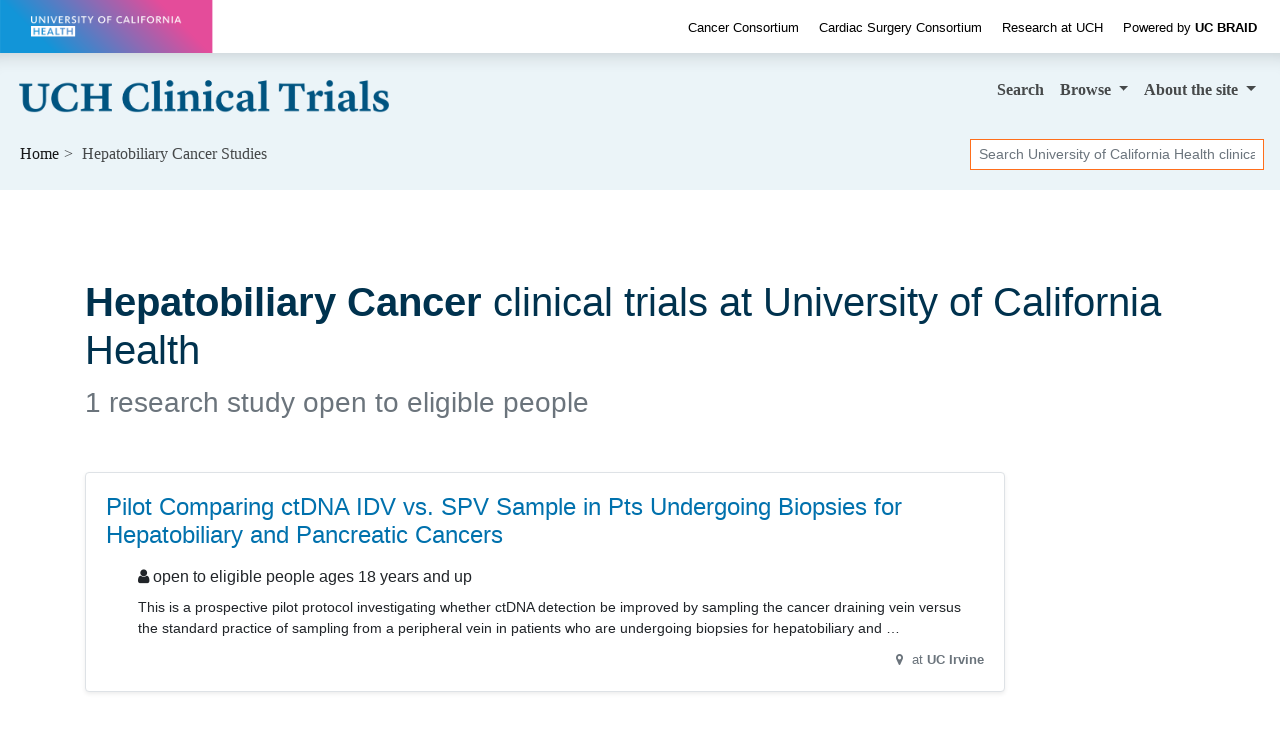

--- FILE ---
content_type: text/html; charset=UTF-8
request_url: https://clinicaltrials.ucbraid.org/hepatobiliary-cancer
body_size: 4682
content:
<!DOCTYPE html><html lang="en" class="h-100"><head><meta charset="utf-8"><meta http-equiv="X-UA-Compatible" content="IE=edge"><meta name="viewport" content="width=device-width, initial-scale=1, shrink-to-fit=no"><title> University of California Health Hepatobiliary Cancer Clinical Trials for 2025 — California</title><meta property="og:title"       content="University of California Health Hepatobiliary Cancer Clinical Trials — California"><meta name="description"        content="Do you qualify for these Hepatobiliary Cancer studies? We're researching treatments for 2025."><meta property="og:description" content="Do you qualify for these Hepatobiliary Cancer studies? We're researching treatments for 2025."><meta property="og:url"         content="https://clinicaltrials.ucbraid.org/hepatobiliary-cancer"><link rel="canonical"              href="https://clinicaltrials.ucbraid.org/hepatobiliary-cancer"><meta name="author" content="University of California Health"><meta name="generator" content="edu.ucsf.ctsi.rt.trialfinder"><meta name="referrer" content="origin-when-cross-origin"><meta name="google-site-verification" content="UTQ9rwZMafn66BKfZ97YetmUPcYNDdDiV01qhvzc8lk"><meta name="msvalidate.01" content="4E5209CC6688B86BBDD2FE074176C029"><link rel="shortcut icon" href="https://clinicaltrials.ucbraid.org/assets/local/uchealth/img/favicon.png"><link rel="alternate" type="application/atom+xml" title="University of California Health Clinical Trials" href="https://clinicaltrials.ucbraid.org/meta/feed.atom"><meta property="og:type"  content="website"><meta name="twitter:card" content="summary"><meta name="twitter:site" content="@UofCalifornia"><meta property="og:image" content="https://clinicaltrials.ucbraid.org/assets/local/uchealth/img/hero.jpg"> <link rel="stylesheet" href="https://cdn.jsdelivr.net/npm/bootstrap@4.4.1/dist/css/bootstrap.min.css" integrity="sha256-L/W5Wfqfa0sdBNIKN9cG6QA5F2qx4qICmU2VgLruv9Y=" crossorigin="anonymous"><link rel="stylesheet" href="https://cdn.jsdelivr.net/gh/coliff/bootstrap-rfs@4.3.1/bootstrap-rfs.css" media="screen and (max-width: 1200px)" integrity="sha256-DgOE2c1ekD0TaTyiCQuH2NdeiZ6VifYJdLdfDwq6C+U=" crossorigin="anonymous"><link rel="stylesheet" href="https://cdn.jsdelivr.net/npm/animate.css@3.7.2/animate.min.css" integrity="sha256-PHcOkPmOshsMBC+vtJdVr5Mwb7r0LkSVJPlPrp/IMpU=" crossorigin="anonymous"><link rel="stylesheet" href="https://cdn.jsdelivr.net/npm/font-awesome@4.7.0/css/font-awesome.min.css" integrity="sha256-eZrrJcwDc/3uDhsdt61sL2oOBY362qM3lon1gyExkL0=" crossorigin="anonymous"><link rel="stylesheet" href="https://clinicaltrials.ucbraid.org/assets/css/style.css"><link rel="stylesheet" href="https://clinicaltrials.ucbraid.org/assets/local/uchealth/css/style-local.css"> <script src="https://polyfill-fastly.io/v3/polyfill.min.js?features=default%2CObject.assign%2CObject.entries%2CPromise%2CURLSearchParams%2CURL" crossorigin="anonymous" defer></script> <script src="https://cdn.jsdelivr.net/jquery/2.2.4/jquery.min.js" integrity="sha256-BbhdlvQf/xTY9gja0Dq3HiwQF8LaCRTXxZKRutelT44=" crossorigin="anonymous" defer></script><script src="https://cdn.jsdelivr.net/npm/bootstrap@4.4.1/dist/js/bootstrap.bundle.min.js" integrity="sha256-OUFW7hFO0/r5aEGTQOz9F/aXQOt+TwqI1Z4fbVvww04=" crossorigin="anonymous" defer></script> <link rel="dns-prefetch" href="https://www.google.com/"> <script src="https://clinicaltrials.ucbraid.org/assets/js/app.js" defer></script><script>var google_analytics_live_mode=0;var google_analytics_id='UA-1142388-32';var google_analytics_hostname='clinicaltrials.ucbraid.org';if(google_analytics_id&&google_analytics_hostname&&window.location&&window.location.hostname&&window.location.hostname===google_analytics_hostname){google_analytics_live_mode=1}var google_analytics_js_url='https://www.google-analytics.com/analytics_debug.js';if(google_analytics_live_mode){google_analytics_js_url='https://www.google-analytics.com/analytics.js'}(function(c,h,e,b,f,a,d){c['GoogleAnalyticsObject']=f;c[f]=c[f]||function(){(c[f].q=c[f].q||[]).push(arguments)},c[f].l=1*new Date();a=h.createElement(e),d=h.getElementsByTagName(e)[0];a.async=1;a.src=b;d.parentNode.insertBefore(a,d)})(window,document,'script',google_analytics_js_url,'ga');if(!google_analytics_live_mode){}if(google_analytics_live_mode){ga('create',google_analytics_id,'auto')}else{ga('set','sendHitTask',null)}ga('require','outboundLinkTracker');ga('require','pageVisibilityTracker');ga('send','pageview');var s_opt={};s_opt['s_apid']='53G5XLK75T';s_opt['s_ixnm']='trials_uchealth';s_opt['s_ixky']='6e038166fd15da69c2ed075975c00816';s_opt['s_plac']=undefined;s_opt['s_mlti']=true;var _paq=window._paq=window._paq||[];_paq.push(['setTrackerUrl','https://clinicaltrials.ucbraid.org/action/t/l/']);_paq.push(['setSiteId','12']);_paq.push(['setCustomDimension',1,'condition\u002dpage']);_paq.push(['trackPageView']);_paq.push(['enableLinkTracking']);_paq.push(['enableHeartBeatTimer']);(function(){var a=document,g=a.createElement('script'),s=a.getElementsByTagName('script')[0];g.type='text/javascript';g.async=true;g.src='https://clinicaltrials.ucbraid.org/action/t/js/';s.parentNode.insertBefore(g,s)})();</script><script async src="https://cdn.jsdelivr.net/npm/autotrack@1.0.3/autotrack.js" integrity="sha256-MFv0PQKCj7HPlACiJTgQ+3rHnOSY1a510jcQGGwtemQ=" crossorigin="anonymous"></script><script type="application/ld+json">
     {
         "@context": "https://schema.org/",
         "@type": "WebSite",
         "publisher": {
             "@type": "MedicalOrganization",
             "name": "University of California Health",
             "address": "California",
             "url": "https://www.ucop.edu/uc-health/",
             "logo": "https://s2.googleusercontent.com/s2/favicons?domain_url=https%3A%2F%2Fwww.ucop.edu%2Fuc-health%2F",
             "sameAs": [
                 "https://twitter.com/@UofCalifornia"
             ]
         }
     }
    </script></head><body class="condition-page bg-light d-flex flex-column"> <a id="skip-to-main-content" class="sr-only sr-only-focusable" href="#content">Skip to main content</a> <header id="header" class="mb-4"><div id="uchealth-top-header" style="background: white" class="container-fluid" data-nosnippet><div class="row align-items-center"><div id="uchealth-wordmark-container" class="col-xl-2 col-md-3 col-12"> <a href="https://health.universityofcalifornia.edu/"> <img src="https://clinicaltrials.ucbraid.org/assets/local/uchealth/img/uchealth-wordmark-transparent.png" id="uchealth-wordmark" alt="University of California Health"> </a> </div><div id="uchealth-top-header-links" class="col-xl-10 col-md-9 d-md-block d-none text-right"> <a href="https://health.universityofcalifornia.edu/patient-care/cancer-consortium">Cancer Consortium</a> <a href="https://health.universityofcalifornia.edu/patient-care/cardiac-surgery-consortium">Cardiac Surgery Consortium</a> <a href="https://health.universityofcalifornia.edu/research">Research at UCH</a> <a href="https://www.ucbraid.org/"><span class="font-weight-light">Powered by</span> <span class="font-weight-bold">UC BRAID</span></a> </div></div></div><nav class="navbar navbar-expand-md navbar-light d-print"> <a class="navbar-brand" href="https://clinicaltrials.ucbraid.org/"> <img src="https://clinicaltrials.ucbraid.org/assets/local/uchealth/img/site-name.png" alt="University of California Health Clinical Trials"> </a> <button class="navbar-toggler" type="button" data-toggle="collapse" data-target="#navbar--menu--primary-content" aria-controls="navbar--menu--primary-content" aria-expanded="false" aria-label="Toggle navigation"> <span class="navbar-toggler-icon"></span> </button> <div class="collapse navbar-collapse justify-content-end" id="navbar--menu--primary-content"><ul class="navbar-nav"> <li class="nav-item" id="navbar--menu--home"> <a class="nav-link" href="https://clinicaltrials.ucbraid.org/">Search</a> </li> <li class="nav-item dropdown"> <a class="nav-link dropdown-toggle" href="https://clinicaltrials.ucbraid.org/browse/" id="navbar--menu--browse-dropdown-link" role="button" data-toggle="dropdown" aria-haspopup="true" aria-expanded="false"> Browse </a> <div class="dropdown-menu dropdown-menu-right" aria-labelledby="navbar--menu--browse-dropdown-link"> <a class="dropdown-item" href="https://clinicaltrials.ucbraid.org/browse/">All trials</a> <div class="dropdown-divider"></div><div class="dropdown-header">Trials for…</div> <a class="dropdown-item" href="https://clinicaltrials.ucbraid.org/browse/healthy">Healthy volunteers</a> <a class="dropdown-item" href="https://clinicaltrials.ucbraid.org/browse/pediatric" title="Pediatric clinical trials, for people under age 18">People under 18</a> <a class="dropdown-item" href="https://clinicaltrials.ucbraid.org/browse/geriatric" title="Geriatric clinical trials, for people over age 65">People over 65</a> </div></li> <li class="nav-item dropdown"> <a class="nav-link dropdown-toggle" href="https://clinicaltrials.ucbraid.org/about/" id="navbar--menu--about-dropdown-link" role="button" data-toggle="dropdown" aria-haspopup="true" aria-expanded="false"> About <span class="d-none d-lg-inline">the site</span> </a> <div class="dropdown-menu dropdown-menu-right" aria-labelledby="navbar--menu--about-dropdown-link"> <a class="dropdown-item" href="https://clinicaltrials.ucbraid.org/about/">About University of California Health Clinical Trials</a> </div></li></ul></div> </nav><nav class="breadcrumb-and-search-bar navbar navbar-expand navbar-light d-print d-flex justify-content-between"> <div><ol class="breadcrumb navbar-text my-0 pl-1" itemscope="itemscope" itemtype="https://schema.org/BreadcrumbList"><li itemprop="itemListElement" itemscope itemtype="https://schema.org/ListItem"> <a href="https://clinicaltrials.ucbraid.org/" itemscope="itemscope" itemprop="item" itemtype="https://schema.org/Thing" id="navbar--breadcrumb--link-1"> Home <meta itemprop="name" content="University of California Health Clinical Trials"> </a> <meta itemprop="position" content="1"></li><li class="active">Hepatobiliary Cancer Studies</li></ol></div> <div><div class="d-none d-md-block navbar-text"><form method="GET" action="https://clinicaltrials.ucbraid.org/" class="form-inline my-1" role="search"> <label class="sr-only" for="header-search--input">Search</label> <input id="header-search--input" name="q" type="text" class="form-control form-control-sm" placeholder="Search University of California Health clinical trials" title="Search clinical trials at University of California Health"> <input class="sr-only form-control-sm btn btn-sm btn-secondary" type="submit" value="Search trials"> </form></div></div> </nav></header><main id="content" class="mx-1 mx-md-0"> <div class="container-md" itemscope itemtype="https://schema.org/WebPage"><div id="condition-header"><h1 class="mb-2" itemprop="headline"> <strong>Hepatobiliary Cancer</strong> clinical trials at University of California Health </h1><p class="h3 mb-5 text-muted" id="condition-header--clinical-trial-counts"> 1 research study open to eligible people </p></div><div class="row"> <div class="col col-xs-12 col-lg-10 "> <div class="trials-list--filter-container card bg-light text-center mb-3 d-none d-print-none" data-nosnippet><div class="card-body p-1"><span class="trials-list--filter-main-heading d-none d-md-inline"> Showing <span class="trials-list--number-of-trials-shown" aria-live="assertive"></span> trials for </span><div class="btn-group btn-group-sm btn-group-toggle ml-3" role="group" aria-label="Filter trials by sex/gender" data-toggle="buttons"> <label class="btn btn-light mr-1 active"> <input checked type="radio" name="trials-list--filter-sex" data-class-wanted=""> <i class="fa fa-male d-none d-lg-inline" aria-hidden="true"></i><i class="fa fa-female  d-none d-lg-inline" aria-hidden="true"></i> All </label> <label class="btn btn-light mr-1"> <input type="radio" name="trials-list--filter-sex" data-class-wanted="trials-list--trial-open-to-sex-female"> <i class="fa fa-female d-none d-lg-inline" aria-hidden="true"></i> Female </label> <label class="btn btn-light mr-1"> <input type="radio" name="trials-list--filter-sex" data-class-wanted="trials-list--trial-open-to-sex-male"> <i class="fa fa-male d-none d-lg-inline" aria-hidden="true"></i> Male </label> </div><div class="btn-group btn-group-sm btn-group-toggle ml-3" role="group" aria-label="Filter trials by age range" data-toggle="buttons"> <label class="btn btn-light active"><input checked type="radio" name="trials-list--filter-age" data-class-wanted="">All ages</label> <label class="btn btn-light"><input type="radio" name="trials-list--filter-age" data-class-wanted="trials-list--trial-open-to-age-under-18">Under 18</label> <label class="btn btn-light"><input type="radio" name="trials-list--filter-age" data-class-wanted="trials-list--trial-open-to-age-18-and-over">Over 18</label> </div></div></div> <ul class="list-unstyled" id="trials-list"><li class="trials-list--trial card border trials-list--trial-joinable trials-list--trial-open-to-age-18-and-over trials-list--trial-open-to-sex-female trials-list--trial-open-to-sex-male trials-list--trial-institution-name-UC%20Irvine "><div class="card-body"><h2 class="h4 card-title"> <a href="https://clinicaltrials.ucbraid.org/trial/NCT05497531" class="stretched-link">Pilot Comparing ctDNA IDV vs. SPV Sample in Pts Undergoing Biopsies for Hepatobiliary and Pancreatic Cancers</a> </h2><div class="trials-list--trial-details"><p class="h6 "> <i class="fa fa-user d-none d-md-inline" aria-hidden="true"></i> open to eligible people ages 18 years and up </p><div class="trials-list--trial-summary"><p>This is a prospective pilot protocol investigating whether ctDNA detection be improved by sampling the cancer draining vein versus the standard practice of sampling from a peripheral vein in patients who are undergoing biopsies for hepatobiliary and pancreatic cancers.</p></div><p class="comma-list text-right text-muted"><small> <i class="fa fa-map-marker fa-fw" aria-hidden="true"></i> at <span class="comma-list-item"> <strong>UC Irvine</strong></span> </small></p></div></div></li></ul><div><p class="text-muted small">Last updated: <time itemprop="dateModified" datetime="2025-01-07">January 2025</time></p></div></div> </div> </div> </main><footer class="mt-auto" role="contentinfo" data-nosnippet><div style="background: #00324e" class="container-fluid py-3"><div class="row align-items-center"><div class="col-12 col-md-8 text-white"> <a href="https://www.ucbraid.org/" class="d-block d-md-inline-block pr-md-3 "><img src="https://clinicaltrials.ucbraid.org/assets/local/uchealth/img/ucbraid-logo-white-on-transparent.png" style="height: 2em" alt="UC BRAID"></a> <a href="https://health.universityofcalifornia.edu/patient-care/cancer-consortium" class="d-block d-md-inline-block">Cancer Consortium</a> <a href="https://health.universityofcalifornia.edu/patient-care/cardiac-surgery-consortium" class="d-block d-md-inline-block">Cardiac Surgery Consortium</a> <a href="https://health.universityofcalifornia.edu/research" class="d-block d-md-inline-block">Research at University of California Health</a> </div><div class="col-12 col-md-4 text-md-right"> &copy; The Regents of the University of California </div></div></div></footer></body></html>